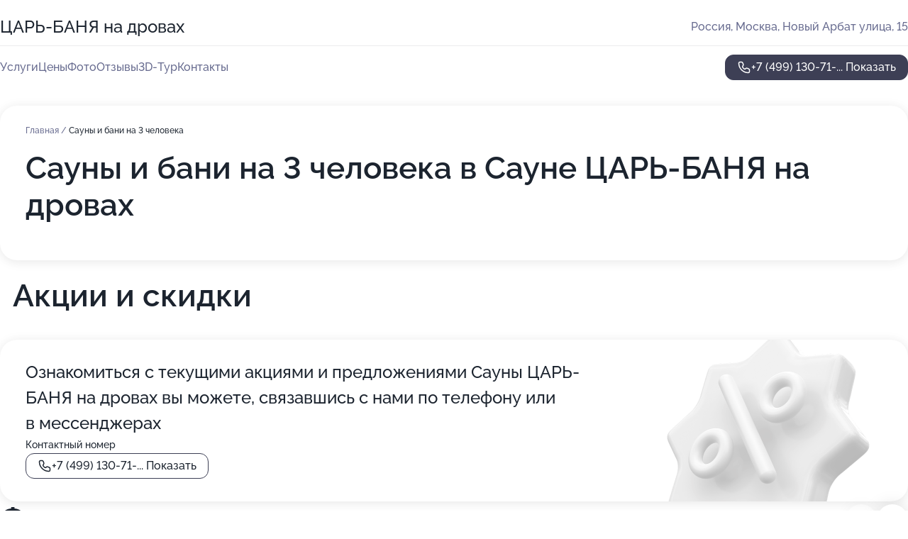

--- FILE ---
content_type: text/html; charset=utf-8
request_url: https://tsar-banya-na-drovah.ru/service/na_3_cheloveka/
body_size: 12215
content:
<!DOCTYPE html>
<html lang="ru">
<head>
	<meta http-equiv="Content-Type" content="text/html; charset=utf-8">
	<meta name="viewport" content="width=device-width,maximum-scale=1,initial-scale=1,user-scalable=0">
	<meta name="format-detection" content="telephone=no">
	<meta name="theme-color" content="#3D3F55">
	<meta name="description" content="Информация о&#160;Сауне ЦАРЬ-БАНЯ на&#160;дровах на&#160;улице Новый Арбат на&#160;метро Арбатская">
	<link rel="icon" type="image/png" href="/favicon.png">

	<title>Сауна ЦАРЬ-БАНЯ на&#160;дровах на&#160;улице Новый Арбат на&#160;метро Арбатская (на&#160;метро Арбатская (Филевская линия), Боровицкая)</title>

	<link nonce="P2wKnuWXnKz5sAL7tVzWVJ0S" href="//tsar-banya-na-drovah.ru/build/lego2/lego2.css?v=bE2ZXU/+kbY" rel="stylesheet" >

		<script type="application/ld+json">{"@context":"http:\/\/schema.org","@type":"https:\/\/schema.org\/LocalBusiness","name":"\u0421\u0430\u0443\u043d\u0430 \u0426\u0410\u0420\u042c-\u0411\u0410\u041d\u042f \u043d\u0430 \u0434\u0440\u043e\u0432\u0430\u0445","address":{"@type":"PostalAddress","streetAddress":"\u041d\u043e\u0432\u044b\u0439 \u0410\u0440\u0431\u0430\u0442 \u0443\u043b\u0438\u0446\u0430, 15","addressLocality":"\u041c\u043e\u0441\u043a\u0432\u0430"},"url":"https:\/\/tsar-banya-na-drovah.ru\/","contactPoint":{"@type":"ContactPoint","telephone":"+7\u00a0(499)\u00a0130-71-63","contactType":"customer service","areaServed":"RU","availableLanguage":"Russian"},"image":"https:\/\/p1.zoon.ru\/preview\/7GB3mpNSJsIZNT0u3zgXPA\/2400x1500x85\/1\/8\/f\/original_5b189b2fc0e1317bec2d152e_5c7e747321511.jpg","aggregateRating":{"@type":"AggregateRating","ratingValue":4.7,"worstRating":1,"bestRating":5,"reviewCount":13}}</script>
		<script nonce="P2wKnuWXnKz5sAL7tVzWVJ0S">
		window.js_base = '/js.php';
	</script>

	</head>
<body >
	 <header id="header" class="header" data-organization-id="5b189b2fc0e1317bec2d152c">
	<div class="wrapper">
		<div class="header-container" data-uitest="lego-header-block">
			<div class="header-menu-activator" data-target="header-menu-activator">
				<span class="header-menu-activator__icon"></span>
			</div>

			<div class="header-title">
				<a href="/">					ЦАРЬ-БАНЯ на&#160;дровах
				</a>			</div>
			<div class="header-address text-3 text-secondary">Россия, Москва, Новый Арбат улица, 15</div>

					</div>

		<nav class="nav" data-target="header-nav" data-uitest="lego-navigation-block">
			<ul>
									<li data-target="header-services">
						<svg class="svg-icons-services" ><use xlink:href="/build/lego2/icons.svg?v=xvU6Qy5FeIo#services"></use></svg>
						<a data-target="header-nav-link" href="https://tsar-banya-na-drovah.ru/services/" data-za="{&quot;ev_label&quot;:&quot;all_service&quot;}">Услуги</a>
					</li>
									<li data-target="header-prices">
						<svg class="svg-icons-prices" ><use xlink:href="/build/lego2/icons.svg?v=xvU6Qy5FeIo#prices"></use></svg>
						<a data-target="header-nav-link" href="https://tsar-banya-na-drovah.ru/price/" data-za="{&quot;ev_label&quot;:&quot;price&quot;}">Цены</a>
					</li>
									<li data-target="header-photo">
						<svg class="svg-icons-photo" ><use xlink:href="/build/lego2/icons.svg?v=xvU6Qy5FeIo#photo"></use></svg>
						<a data-target="header-nav-link" href="https://tsar-banya-na-drovah.ru/#photos" data-za="{&quot;ev_label&quot;:&quot;photos&quot;}">Фото</a>
					</li>
									<li data-target="header-reviews">
						<svg class="svg-icons-reviews" ><use xlink:href="/build/lego2/icons.svg?v=xvU6Qy5FeIo#reviews"></use></svg>
						<a data-target="header-nav-link" href="https://tsar-banya-na-drovah.ru/#reviews" data-za="{&quot;ev_label&quot;:&quot;reviews&quot;}">Отзывы</a>
					</li>
									<li data-target="header-tour3d">
						<svg class="svg-icons-tour3d" ><use xlink:href="/build/lego2/icons.svg?v=xvU6Qy5FeIo#tour3d"></use></svg>
						<a data-target="header-nav-link" href="https://tsar-banya-na-drovah.ru/#tour3d" data-za="{&quot;ev_label&quot;:&quot;tour3d&quot;}">3D-Тур</a>
					</li>
									<li data-target="header-contacts">
						<svg class="svg-icons-contacts" ><use xlink:href="/build/lego2/icons.svg?v=xvU6Qy5FeIo#contacts"></use></svg>
						<a data-target="header-nav-link" href="https://tsar-banya-na-drovah.ru/#contacts" data-za="{&quot;ev_label&quot;:&quot;contacts&quot;}">Контакты</a>
					</li>
							</ul>

			<div class="header-controls">
				<div class="header-controls__wrapper">
					<a
	href="tel:+74991307163"
	class="phone-button button button--primary button--36 icon--20"
	data-phone="+7 (499) 130-71-63"
	data-za="{&quot;ev_sourceType&quot;:&quot;&quot;,&quot;ev_sourceId&quot;:&quot;5b189b2fc0e1317bec2d152c.f773&quot;,&quot;object_type&quot;:&quot;organization&quot;,&quot;object_id&quot;:&quot;5b189b2fc0e1317bec2d152c.f773&quot;,&quot;ev_label&quot;:&quot;premium_no_calls&quot;,&quot;ev_category&quot;:&quot;phone_o&quot;}">
	<svg class="svg-icons-phone" ><use xlink:href="/build/lego2/icons.svg?v=xvU6Qy5FeIo#phone"></use></svg>
			<div data-target="show-phone-number">
			+7 (499) 130-71-...
			<span data-target="phone-button-show">Показать</span>
		</div>
	</a>


									</div>

							</div>

			<div class="header-nav-address">
				
				<div class="header-block text-3 text-center text-secondary">Россия, Москва, Новый Арбат улица, 15</div>
			</div>
		</nav>
	</div>
</header>
<div class="header-placeholder"></div>

<div class="contacts-panel" id="contacts-panel">
	

	<div class="contacts-panel-wrapper">
								<a href="tel:+74991307163" class="contacts-panel-icon" data-phone="+7 (499) 130-71-63" data-za="{&quot;ev_sourceType&quot;:&quot;nav_panel&quot;,&quot;ev_sourceId&quot;:&quot;5b189b2fc0e1317bec2d152c.f773&quot;,&quot;object_type&quot;:&quot;organization&quot;,&quot;object_id&quot;:&quot;5b189b2fc0e1317bec2d152c.f773&quot;,&quot;ev_label&quot;:&quot;premium_no_calls&quot;,&quot;ev_category&quot;:&quot;phone_o&quot;}">
				<svg class="svg-icons-phone_filled" ><use xlink:href="/build/lego2/icons.svg?v=xvU6Qy5FeIo#phone_filled"></use></svg>
			</a>
						</div>
</div>

<script nonce="P2wKnuWXnKz5sAL7tVzWVJ0S" type="module">
	import { initContactsPanel } from '//tsar-banya-na-drovah.ru/build/lego2/lego2.js?v=q3BPK5dzBCA';

	initContactsPanel(document.getElementById('contacts-panel'));
</script>


<script nonce="P2wKnuWXnKz5sAL7tVzWVJ0S" type="module">
	import { initHeader } from '//tsar-banya-na-drovah.ru/build/lego2/lego2.js?v=q3BPK5dzBCA';

	initHeader(document.getElementById('header'));
</script>
 	<main class="main-container">
		<div class="wrapper section-wrapper">
			<div class="service-description__wrapper">
	<section class="service-description section-block">
		<div class="page-breadcrumbs">
			<div class="breadcrumbs">
			<span>
							<a href="https://tsar-banya-na-drovah.ru/">
					Главная
				</a>
						/		</span>
			<span class="active">
							Сауны и бани на 3 человека
								</span>
	</div>

		</div>
					<script nonce="P2wKnuWXnKz5sAL7tVzWVJ0S" type="application/ld+json">{"@context":"http:\/\/schema.org","@type":"BreadcrumbList","itemListElement":[{"@type":"ListItem","position":1,"item":{"name":"\u0413\u043b\u0430\u0432\u043d\u0430\u044f","@id":"https:\/\/tsar-banya-na-drovah.ru\/"}}]}</script>
		
		<div class="service-description-title">
			<h1 class="page-title">Сауны и бани на 3 человека в Сауне ЦАРЬ-БАНЯ на дровах</h1>
			<div class="service-description-title__price">
							</div>
		</div>

		<div class="service-description__text collapse collapse--text-3">
			<div class="collapse__overflow">
				<div class="collapse__text"></div>
			</div>
		</div>
	</section>

	</div>
	<section class="section-placeholder__container">
		<h2 class="section-placeholder__title text-h2">Акции и скидки</h2>
		<div class="section-placeholder _offers">
			<div class="section-placeholder__text text-4">
				Ознакомиться с&nbsp;текущими акциями и&nbsp;предложениями
				Сауны ЦАРЬ-БАНЯ на дровах
				вы&nbsp;можете, связавшись с&nbsp;нами по&nbsp;телефону или в&nbsp;мессенджерах
			</div>
			<div class="contacts-block text-2">
		<div class="contacts-block__phone">
		<div>Контактный номер</div>
		<a
	href="tel:+74991307163"
	class="phone-button button button-- button--36 icon--20"
	data-phone="+7 (499) 130-71-63"
	data-za="{&quot;ev_sourceType&quot;:&quot;&quot;,&quot;ev_sourceId&quot;:&quot;5b189b2fc0e1317bec2d152c.f773&quot;,&quot;object_type&quot;:&quot;organization&quot;,&quot;object_id&quot;:&quot;5b189b2fc0e1317bec2d152c.f773&quot;,&quot;ev_label&quot;:&quot;premium_no_calls&quot;,&quot;ev_category&quot;:&quot;phone_o&quot;}">
	<svg class="svg-icons-phone" ><use xlink:href="/build/lego2/icons.svg?v=xvU6Qy5FeIo#phone"></use></svg>
			<div data-target="show-phone-number">
			+7 (499) 130-71-...
			<span data-target="phone-button-show">Показать</span>
		</div>
	</a>

	</div>
		</div>

		</div>
	</section>
<section class="photo-section" id="photos" data-uitest="lego-gallery-block">
	<div class="section-block__title flex flex--sb">
		<h2 class="text-h2">Фотогалерея</h2>

					<div class="slider__navigation" data-target="slider-navigation">
				<button class="slider__control prev" data-target="slider-prev">
					<svg class="svg-icons-arrow" ><use xlink:href="/build/lego2/icons.svg?v=xvU6Qy5FeIo#arrow"></use></svg>
				</button>
				<button class="slider__control next" data-target="slider-next">
					<svg class="svg-icons-arrow" ><use xlink:href="/build/lego2/icons.svg?v=xvU6Qy5FeIo#arrow"></use></svg>
				</button>
			</div>
			</div>

	<div class="section-block__slider" data-target="slider-container" data-total="31" data-owner-type="organization" data-owner-id="5b189b2fc0e1317bec2d152c">
		<div class="photo-section__slider swiper-wrapper">
						<div class="photo-section__slide swiper-slide" data-id="5c7e7473f6874348e41f052b" data-target="photo-slide-item" data-index="0">
				<img src="https://p1.zoon.ru/preview/B0bYLKjuoJyR_Xv-b1TIaA/1199x800x85/1/8/f/original_5b189b2fc0e1317bec2d152e_5c7e747321511.jpg" loading="lazy" alt="">
			</div>
						<div class="photo-section__slide swiper-slide" data-id="5c7e7474f6874348d3771bba" data-target="photo-slide-item" data-index="1">
				<img src="https://p1.zoon.ru/preview/vJmXeHtTfNzgSewzhd2n_g/1199x800x85/1/c/5/original_5b189b2fc0e1317bec2d152e_5c7e74747229c.jpg" loading="lazy" alt="">
			</div>
						<div class="photo-section__slide swiper-slide" data-id="5c7e746cf6874348e41f0526" data-target="photo-slide-item" data-index="2">
				<img src="https://p2.zoon.ru/preview/IlkVTpPNhxS8hxomqIW4Fw/1199x800x85/1/f/e/original_5b189b2fc0e1317bec2d152e_5c7e746cc5ce7.jpg" loading="lazy" alt="">
			</div>
						<div class="photo-section__slide swiper-slide" data-id="5c7e7471f687434992170dc5" data-target="photo-slide-item" data-index="3">
				<img src="https://p0.zoon.ru/preview/JlvYIJGBj8CQpjvQApAwSA/1199x800x85/1/f/8/original_5b189b2fc0e1317bec2d152e_5c7e747139aae.jpg" loading="lazy" alt="">
			</div>
						<div class="photo-section__slide swiper-slide" data-id="5c7e7473f6874348d3771bb8" data-target="photo-slide-item" data-index="4">
				<img src="https://p2.zoon.ru/preview/BIdJvSN-HdZLimIsG1WLSg/1199x800x85/1/e/1/original_5b189b2fc0e1317bec2d152e_5c7e747390f02.jpg" loading="lazy" alt="">
			</div>
						<div class="photo-section__slide swiper-slide" data-id="5c7e746df6874348cf5dcedb" data-target="photo-slide-item" data-index="5">
				<img src="https://p2.zoon.ru/preview/lMfoujwGjf1MJMEiM4wiIg/1199x800x85/1/8/8/original_5b189b2fc0e1317bec2d152e_5c7e746de258d.jpg" loading="lazy" alt="">
			</div>
						<div class="photo-section__slide swiper-slide" data-id="5c7e746ef6874348e642c63a" data-target="photo-slide-item" data-index="6">
				<img src="https://p0.zoon.ru/preview/dZS81iw8pNVqMU-bUqGZXg/1199x800x85/1/1/5/original_5b189b2fc0e1317bec2d152e_5c7e746e77dce.jpg" loading="lazy" alt="">
			</div>
						<div class="photo-section__slide swiper-slide" data-id="5c7e7471f6874348ce395f44" data-target="photo-slide-item" data-index="7">
				<img src="https://p2.zoon.ru/preview/5Z9vRbOZnosZnNwlDhGDQQ/1199x800x85/1/3/9/original_5b189b2fc0e1317bec2d152e_5c7e747165fca.jpg" loading="lazy" alt="">
			</div>
						<div class="photo-section__slide swiper-slide" data-id="5c7e7469f6874348d3771bae" data-target="photo-slide-item" data-index="8">
				<img src="https://p0.zoon.ru/preview/MHB2J4AkfHosPMlUhTMWcQ/1199x800x85/1/6/4/original_5b189b2fc0e1317bec2d152e_5c7e7469b7a48.jpg" loading="lazy" alt="">
			</div>
						<div class="photo-section__slide swiper-slide" data-id="5c7e7473f6874348c803a745" data-target="photo-slide-item" data-index="9">
				<img src="https://p2.zoon.ru/preview/vVmYAfpM3kVt6UVM54t9tw/1199x800x85/1/b/5/original_5b189b2fc0e1317bec2d152e_5c7e74739ffbb.jpg" loading="lazy" alt="">
			</div>
						<div class="photo-section__slide swiper-slide" data-id="5c7e7469f6874348c7741b15" data-target="photo-slide-item" data-index="10">
				<img src="https://p0.zoon.ru/preview/I1V6ws8p_lyYzdCCDkGnhg/1199x800x85/1/8/f/original_5b189b2fc0e1317bec2d152e_5c7e746955882.jpg" loading="lazy" alt="">
			</div>
						<div class="photo-section__slide swiper-slide" data-id="5c7e746af6874348d16455a9" data-target="photo-slide-item" data-index="11">
				<img src="https://p2.zoon.ru/preview/ZOy9xcrTd43DOegTDfYtfQ/1199x800x85/1/7/5/original_5b189b2fc0e1317bec2d152e_5c7e7469f25f0.jpg" loading="lazy" alt="">
			</div>
						<div class="photo-section__slide swiper-slide" data-id="5c7e746af6874348c7741b17" data-target="photo-slide-item" data-index="12">
				<img src="https://p1.zoon.ru/preview/OVXNfi8tiSPOuMjTueRdGQ/1199x800x85/1/f/b/original_5b189b2fc0e1317bec2d152e_5c7e746ad1767.jpg" loading="lazy" alt="">
			</div>
						<div class="photo-section__slide swiper-slide" data-id="5c7e746bf6874348ca00815b" data-target="photo-slide-item" data-index="13">
				<img src="https://p2.zoon.ru/preview/ISZd_XZNqjnGnvjIhpgK9g/1199x800x85/1/3/5/original_5b189b2fc0e1317bec2d152e_5c7e746b08565.jpg" loading="lazy" alt="">
			</div>
						<div class="photo-section__slide swiper-slide" data-id="5c7e746bf6874348c7741b19" data-target="photo-slide-item" data-index="14">
				<img src="https://p1.zoon.ru/preview/Hh3xfV64_eByzDweJSyHQQ/1199x800x85/1/2/a/original_5b189b2fc0e1317bec2d152e_5c7e746b6010a.jpg" loading="lazy" alt="">
			</div>
						<div class="photo-section__slide swiper-slide" data-id="5c7e746bf6874348ca00815d" data-target="photo-slide-item" data-index="15">
				<img src="https://p1.zoon.ru/preview/OD5Ot44hvwzTT6i4sEaxYw/1199x800x85/1/c/2/original_5b189b2fc0e1317bec2d152e_5c7e746b935a0.jpg" loading="lazy" alt="">
			</div>
						<div class="photo-section__slide swiper-slide" data-id="5c7e746cf6874348cf5dced9" data-target="photo-slide-item" data-index="16">
				<img src="https://p1.zoon.ru/preview/vspnxuzFf3qRwy1n34LQxw/1199x800x85/1/1/6/original_5b189b2fc0e1317bec2d152e_5c7e746c8f3ca.jpg" loading="lazy" alt="">
			</div>
						<div class="photo-section__slide swiper-slide" data-id="5c7e746cf6874348c63db039" data-target="photo-slide-item" data-index="17">
				<img src="https://p1.zoon.ru/preview/eb22iOgZePpHbfkH0YcVjA/1199x800x85/1/2/e/original_5b189b2fc0e1317bec2d152e_5c7e746cb9df1.jpg" loading="lazy" alt="">
			</div>
						<div class="photo-section__slide swiper-slide" data-id="5c7e746cf6874348cc38598d" data-target="photo-slide-item" data-index="18">
				<img src="https://p1.zoon.ru/preview/d2nJl6kzS8GFbUe-LdAR2w/1199x800x85/1/d/0/original_5b189b2fc0e1317bec2d152e_5c7e746ce8be0.jpg" loading="lazy" alt="">
			</div>
						<div class="photo-section__slide swiper-slide" data-id="5c7e746df6874348cd7901c4" data-target="photo-slide-item" data-index="19">
				<img src="https://p2.zoon.ru/preview/bbH2QWN3YvumD_wbEXVcGQ/1199x800x85/1/5/e/original_5b189b2fc0e1317bec2d152e_5c7e746d24951.jpg" loading="lazy" alt="">
			</div>
						<div class="photo-section__slide swiper-slide" data-id="5c7e746df6874348c56c8326" data-target="photo-slide-item" data-index="20">
				<img src="https://p2.zoon.ru/preview/Qmw7CZlveH6C8SWzPueolw/1199x800x85/1/8/8/original_5b189b2fc0e1317bec2d152e_5c7e746dc6817.jpg" loading="lazy" alt="">
			</div>
						<div class="photo-section__slide swiper-slide" data-id="5c7e746df6874348e642c638" data-target="photo-slide-item" data-index="21">
				<img src="https://p1.zoon.ru/preview/jDK66a9SVt7lltqXYEUZPg/1199x800x85/1/f/6/original_5b189b2fc0e1317bec2d152e_5c7e746dcddcb.jpg" loading="lazy" alt="">
			</div>
						<div class="photo-section__slide swiper-slide" data-id="5c7e746ef6874348d22d0da6" data-target="photo-slide-item" data-index="22">
				<img src="https://p2.zoon.ru/preview/TDJVPuxB1lQ_E7pM3QDkbA/1199x800x85/1/0/7/original_5b189b2fc0e1317bec2d152e_5c7e746e32b7b.jpg" loading="lazy" alt="">
			</div>
						<div class="photo-section__slide swiper-slide" data-id="5c7e746ff6874348c56c8328" data-target="photo-slide-item" data-index="23">
				<img src="https://p0.zoon.ru/preview/gcB8P648tT6bQ21kJmzblQ/1199x800x85/1/7/d/original_5b189b2fc0e1317bec2d152e_5c7e746f84102.jpg" loading="lazy" alt="">
			</div>
						<div class="photo-section__slide swiper-slide" data-id="5c7e7472f6874348e41f0528" data-target="photo-slide-item" data-index="24">
				<img src="https://p1.zoon.ru/preview/rzTTVPnDvZXUx3CXZQV7Yw/1199x800x85/1/3/9/original_5b189b2fc0e1317bec2d152e_5c7e7471ea8a8.jpg" loading="lazy" alt="">
			</div>
						<div class="photo-section__slide swiper-slide" data-id="5c7e7472f6874348cc38598f" data-target="photo-slide-item" data-index="25">
				<img src="https://p2.zoon.ru/preview/8-Le0YsNP9agDR10HpccSQ/1199x800x85/1/0/2/original_5b189b2fc0e1317bec2d152e_5c7e74728a662.jpg" loading="lazy" alt="">
			</div>
						<div class="photo-section__slide swiper-slide" data-id="5c7e7473f6874348c63db03b" data-target="photo-slide-item" data-index="26">
				<img src="https://p0.zoon.ru/preview/M1QFqfiZ7JSqUYJMXKJcJA/1199x800x85/1/4/f/original_5b189b2fc0e1317bec2d152e_5c7e7472da463.jpg" loading="lazy" alt="">
			</div>
						<div class="photo-section__slide swiper-slide" data-id="5c7e7474f6874348d00d91ea" data-target="photo-slide-item" data-index="27">
				<img src="https://p1.zoon.ru/preview/Lqx-tqQT5KhfCGtHElzuUw/1199x800x85/1/c/5/original_5b189b2fc0e1317bec2d152e_5c7e74740c78c.jpg" loading="lazy" alt="">
			</div>
						<div class="photo-section__slide swiper-slide" data-id="5c7e7470f6874348ca00815f" data-target="photo-slide-item" data-index="28">
				<img src="https://p1.zoon.ru/preview/WSstov-C7P-GpjE7QEya6g/1199x800x85/1/b/9/original_5b189b2fc0e1317bec2d152e_5c7e74700ae61.jpg" loading="lazy" alt="">
			</div>
						<div class="photo-section__slide swiper-slide" data-id="5c7e7475f6874348d22d0daa" data-target="photo-slide-item" data-index="29">
				<img src="https://p0.zoon.ru/preview/xsQd3yoIWIJNFyse3f2g0w/1199x800x85/1/3/6/original_5b189b2fc0e1317bec2d152e_5c7e74750e26f.jpg" loading="lazy" alt="">
			</div>
						<div class="photo-section__slide swiper-slide" data-id="5c7e7473f6874348ce395f46" data-target="photo-slide-item" data-index="30">
				<img src="https://p2.zoon.ru/preview/-V7KMKG98BXQYfuPtb6Jcg/1199x800x85/1/3/8/original_5b189b2fc0e1317bec2d152e_5c7e7473da447.jpg" loading="lazy" alt="">
			</div>
					</div>
	</div>

	<div class="slider__pagination" data-target="slider-pagination"></div>
</section>

<script nonce="P2wKnuWXnKz5sAL7tVzWVJ0S" type="module">
	import { initPhotos } from '//tsar-banya-na-drovah.ru/build/lego2/lego2.js?v=q3BPK5dzBCA';

	const node = document.getElementById('photos');
	initPhotos(node);
</script>
<section class="reviews-section section-block" id="reviews" data-uitest="lego-reviews-block">
	<div class="section-block__title flex flex--sb">
		<h2 class="text-h2">
			Отзывы
		</h2>

				<div class="slider__navigation" data-target="slider-navigation">
			<button class="slider__control prev" data-target="slider-prev">
				<svg class="svg-icons-arrow" ><use xlink:href="/build/lego2/icons.svg?v=xvU6Qy5FeIo#arrow"></use></svg>
			</button>
			<button class="slider__control next" data-target="slider-next">
				<svg class="svg-icons-arrow" ><use xlink:href="/build/lego2/icons.svg?v=xvU6Qy5FeIo#arrow"></use></svg>
			</button>
		</div>
			</div>

	<div class="reviews-section__list" data-target="slider-container">
		<div class="reviews-section__slider swiper-wrapper" data-target="review-section-slides">
							<div
	class="reviews-section-item swiper-slide "
	data-id="67b21c6e47406240eb026543"
	data-owner-id="5b189b2fc0e1317bec2d152c"
	data-target="review">
	<div  class="flex flex--center-y gap-12">
		<div class="reviews-section-item__avatar">
										<svg class="svg-icons-user" ><use xlink:href="/build/lego2/icons.svg?v=xvU6Qy5FeIo#user"></use></svg>
					</div>
		<div class="reviews-section-item__head">
			<div class="reviews-section-item__head-top flex flex--center-y gap-16">
				<div class="flex flex--center-y gap-8">
										<div class="stars stars--16" style="--rating: 5">
						<div class="stars__rating">
							<div class="stars stars--filled"></div>
						</div>
					</div>
					<div class="reviews-section-item__mark text-3">
						5,0
					</div>
				</div>
											</div>

			<div class="reviews-section-item__name text-3 fade">
				Ольга
			</div>
		</div>
	</div>
					<div class="reviews-section-item__descr collapse collapse--text-2 mt-8">
			<div class="collapse__overflow">
				<div class="collapse__text">
					Здравствуйте 👋 были с друзьями в Царь бане , вызвали пармастера Ольгу , она нас парила, мыла  делала комплекс , просто высший уровень пармастера , рекомендую от души 👍👍👍👍 не пожалеете !
				</div>
			</div>
		</div>
			<div class="reviews-section-item__date text-2 text-secondary mt-8">
		16 февраля 2025 Отзыв взят с сайта Zoon.ru
	</div>
</div>

							<div
	class="reviews-section-item swiper-slide "
	data-id="6342b28efa1392138004a670"
	data-owner-id="5b189b2fc0e1317bec2d152c"
	data-target="review">
	<div  class="flex flex--center-y gap-12">
		<div class="reviews-section-item__avatar">
										<svg class="svg-icons-user" ><use xlink:href="/build/lego2/icons.svg?v=xvU6Qy5FeIo#user"></use></svg>
					</div>
		<div class="reviews-section-item__head">
			<div class="reviews-section-item__head-top flex flex--center-y gap-16">
				<div class="flex flex--center-y gap-8">
										<div class="stars stars--16" style="--rating: 5">
						<div class="stars__rating">
							<div class="stars stars--filled"></div>
						</div>
					</div>
					<div class="reviews-section-item__mark text-3">
						5,0
					</div>
				</div>
											</div>

			<div class="reviews-section-item__name text-3 fade">
				Александра
			</div>
		</div>
	</div>
					<div class="reviews-section-item__descr collapse collapse--text-2 mt-8">
			<div class="collapse__overflow">
				<div class="collapse__text">
					Отмечали сдесь день рождения. Понравилось всё! 
Интерьер и картины чего только стоят! Приятный и вежливый персонал, уютный и атмосферный зал для отдыха, везде чисто, вода в бассейне самое то, сама парная очень красивая, температура в ней отличная. С удовольствием будем сюда возвращаться!
				</div>
			</div>
		</div>
			<div class="reviews-section-item__date text-2 text-secondary mt-8">
		9 октября 2022 Отзыв взят с сайта Zoon.ru
	</div>
</div>

							<div
	class="reviews-section-item swiper-slide "
	data-id="61c39b0e40577e2fc97fffe9"
	data-owner-id="5b189b2fc0e1317bec2d152c"
	data-target="review">
	<div  class="flex flex--center-y gap-12">
		<div class="reviews-section-item__avatar">
										<svg class="svg-icons-user" ><use xlink:href="/build/lego2/icons.svg?v=xvU6Qy5FeIo#user"></use></svg>
					</div>
		<div class="reviews-section-item__head">
			<div class="reviews-section-item__head-top flex flex--center-y gap-16">
				<div class="flex flex--center-y gap-8">
										<div class="stars stars--16" style="--rating: 5">
						<div class="stars__rating">
							<div class="stars stars--filled"></div>
						</div>
					</div>
					<div class="reviews-section-item__mark text-3">
						5,0
					</div>
				</div>
											</div>

			<div class="reviews-section-item__name text-3 fade">
				Алексей Смольянинов
			</div>
		</div>
	</div>
					<div class="reviews-section-item__descr collapse collapse--text-2 mt-8">
			<div class="collapse__overflow">
				<div class="collapse__text">
					Скорее царем тут был я) шикарное место, дороговато правда, но можно себя побаловать хоть разок в месяц, что я и делаю, ходим компанией с работы
				</div>
			</div>
		</div>
			<div class="reviews-section-item__date text-2 text-secondary mt-8">
		23 декабря 2021 Отзыв взят с сайта Zoon.ru
	</div>
</div>

							<div
	class="reviews-section-item swiper-slide reviews-section-item--with-photo"
	data-id="5fdcefb100eb974a1826ed70"
	data-owner-id="5b189b2fc0e1317bec2d152c"
	data-target="review">
	<div  class="flex flex--center-y gap-12">
		<div class="reviews-section-item__avatar">
										<svg class="svg-icons-user" ><use xlink:href="/build/lego2/icons.svg?v=xvU6Qy5FeIo#user"></use></svg>
					</div>
		<div class="reviews-section-item__head">
			<div class="reviews-section-item__head-top flex flex--center-y gap-16">
				<div class="flex flex--center-y gap-8">
										<div class="stars stars--16" style="--rating: ">
						<div class="stars__rating">
							<div class="stars stars--filled"></div>
						</div>
					</div>
					<div class="reviews-section-item__mark text-3">
						0,0
					</div>
				</div>
											</div>

			<div class="reviews-section-item__name text-3 fade">
				Василиса Калинина
			</div>
		</div>
	</div>
					<div class="reviews-section-item__descr collapse collapse--text-2 mt-8">
			<div class="collapse__overflow">
				<div class="collapse__text">
					Отдыхали с друзьями в этом прекрасном месте. Все очень понравилось , персонал вежливый и отзывчивый! Везде чисто , очень уютно и красиво! Соответствие цена-качество 100% , не пожалеете! Всем советую , останетесь довольные и счастливые! Обязательно приду к вам ещё раз! Спасибо.
				</div>
			</div>
		</div>
								<div class="reviews-section-item__slider" data-target="reviews-section-item-slider">
			<div data-target="slider-container">
				<div class="reviews-section__slider swiper-wrapper">
											<div class="reviews-section-item__slide swiper-slide">
							<img src="https://p0.zoon.ru/preview/KC8YSS_j-3zbe9Z3wEgEOA/98x98x90/1/0/3/5fdcefabf04c9c3f9f784504_5fdcefabe1b58.jpg" loading="lazy" alt="">
						</div>
									</div>
			</div>
					</div>
		<div class="reviews-section-item__date text-2 text-secondary mt-8">
		18 декабря 2020 Отзыв взят с сайта Zoon.ru
	</div>
</div>

							<div
	class="reviews-section-item swiper-slide "
	data-id="5fdb340aba79253f2a55c16c"
	data-owner-id="5b189b2fc0e1317bec2d152c"
	data-target="review">
	<div  class="flex flex--center-y gap-12">
		<div class="reviews-section-item__avatar">
										<svg class="svg-icons-user" ><use xlink:href="/build/lego2/icons.svg?v=xvU6Qy5FeIo#user"></use></svg>
					</div>
		<div class="reviews-section-item__head">
			<div class="reviews-section-item__head-top flex flex--center-y gap-16">
				<div class="flex flex--center-y gap-8">
										<div class="stars stars--16" style="--rating: 1">
						<div class="stars__rating">
							<div class="stars stars--filled"></div>
						</div>
					</div>
					<div class="reviews-section-item__mark text-3">
						1,0
					</div>
				</div>
											</div>

			<div class="reviews-section-item__name text-3 fade">
				Юрий
			</div>
		</div>
	</div>
					<div class="reviews-section-item__descr collapse collapse--text-2 mt-8">
			<div class="collapse__overflow">
				<div class="collapse__text">
					Не впечалило..придти-попить (если бюджет безлимитный) -можно ,камеры-прослушки везде,зато плюс-от пива до маккалана есть все!в любое время суток,а так-дорого и бестолково,персонал печальный,мучают их там 🤦‍♀️?
				</div>
			</div>
		</div>
			<div class="reviews-section-item__date text-2 text-secondary mt-8">
		17 декабря 2020 Отзыв взят с сайта Zoon.ru
	</div>
</div>

							<div
	class="reviews-section-item swiper-slide reviews-section-item--with-photo"
	data-id="5f232b718e8ee2125144e125"
	data-owner-id="5b189b2fc0e1317bec2d152c"
	data-target="review">
	<div  class="flex flex--center-y gap-12">
		<div class="reviews-section-item__avatar">
										<svg class="svg-icons-user" ><use xlink:href="/build/lego2/icons.svg?v=xvU6Qy5FeIo#user"></use></svg>
					</div>
		<div class="reviews-section-item__head">
			<div class="reviews-section-item__head-top flex flex--center-y gap-16">
				<div class="flex flex--center-y gap-8">
										<div class="stars stars--16" style="--rating: 5">
						<div class="stars__rating">
							<div class="stars stars--filled"></div>
						</div>
					</div>
					<div class="reviews-section-item__mark text-3">
						5,0
					</div>
				</div>
											</div>

			<div class="reviews-section-item__name text-3 fade">
				Марина 
			</div>
		</div>
	</div>
					<div class="reviews-section-item__descr collapse collapse--text-2 mt-8">
			<div class="collapse__overflow">
				<div class="collapse__text">
																<div>
							<span class="reviews-section-item__text-title">Преимущества:</span> Отдыхали с подругами в этом прекрасном месте и остались очень довольны! Потрясающая баня на дровах, профессиональный караоке , классные спа - процедуры, вежливый, обходительный персонал! Вернёмся ещё!
						</div>
																<div>
							<span class="reviews-section-item__text-title">Недостатки:</span> Не отметили.
						</div>
																<div>
							<span class="reviews-section-item__text-title">Комментарий:</span>
							Очень рекомендую это место!
						</div>
									</div>
			</div>
		</div>
								<div class="reviews-section-item__slider" data-target="reviews-section-item-slider">
			<div data-target="slider-container">
				<div class="reviews-section__slider swiper-wrapper">
											<div class="reviews-section-item__slide swiper-slide">
							<img src="https://p1.zoon.ru/preview/l_Xg1Ud5gchOoEiWYRUpKQ/98x98x90/1/6/7/5f232af228a1865d312d5c00_5f232af3800b3.jpg" loading="lazy" alt="">
						</div>
											<div class="reviews-section-item__slide swiper-slide">
							<img src="https://p0.zoon.ru/preview/jr6nJnq1TvNj15EMUqjqbg/98x98x90/1/9/8/5f232af228a1865d312d5c00_5f232af9ef15f.jpg" loading="lazy" alt="">
						</div>
									</div>
			</div>
						<div class="slider-mini__navigation" data-target="slider-navigation">
				<button class="slider-mini__control slider-mini__control--small prev" data-target="slider-prev">
					<svg class="svg-icons-arrow" ><use xlink:href="/build/lego2/icons.svg?v=xvU6Qy5FeIo#arrow"></use></svg>
				</button>
				<button class="slider-mini__control slider-mini__control--small next" data-target="slider-next">
					<svg class="svg-icons-arrow" ><use xlink:href="/build/lego2/icons.svg?v=xvU6Qy5FeIo#arrow"></use></svg>
				</button>
			</div>
					</div>
		<div class="reviews-section-item__date text-2 text-secondary mt-8">
		30 июля 2020 Отзыв взят с сайта Zoon.ru
	</div>
</div>

							<div
	class="reviews-section-item swiper-slide "
	data-id="5f2282a77d52a8646b5aa09c"
	data-owner-id="5b189b2fc0e1317bec2d152c"
	data-target="review">
	<div  class="flex flex--center-y gap-12">
		<div class="reviews-section-item__avatar">
										<svg class="svg-icons-user" ><use xlink:href="/build/lego2/icons.svg?v=xvU6Qy5FeIo#user"></use></svg>
					</div>
		<div class="reviews-section-item__head">
			<div class="reviews-section-item__head-top flex flex--center-y gap-16">
				<div class="flex flex--center-y gap-8">
										<div class="stars stars--16" style="--rating: 5">
						<div class="stars__rating">
							<div class="stars stars--filled"></div>
						</div>
					</div>
					<div class="reviews-section-item__mark text-3">
						5,0
					</div>
				</div>
											</div>

			<div class="reviews-section-item__name text-3 fade">
				Антон
			</div>
		</div>
	</div>
					<div class="reviews-section-item__descr collapse collapse--text-2 mt-8">
			<div class="collapse__overflow">
				<div class="collapse__text">
																<div>
							<span class="reviews-section-item__text-title">Преимущества:</span> Классное место!! Отдыхал там с друзьями, всем все очень понравилось от интерьера до сервиса. Особенно неожиданно удивил лифт, который нужен чтобы попасть во второй зал и бассейн, соединяющий две разные комнаты. Ребята админы супер (Владимир и Ольга), вкусная еда, вообщем однозначно рекомендую. От этого места только положительные эмоции, обязательно еще раз сюда вернусь.
						</div>
																			</div>
			</div>
		</div>
			<div class="reviews-section-item__date text-2 text-secondary mt-8">
		30 июля 2020 Отзыв взят с сайта Zoon.ru
	</div>
</div>

							<div
	class="reviews-section-item swiper-slide "
	data-id="5e09fb86ac386178710ed7da"
	data-owner-id="5b189b2fc0e1317bec2d152c"
	data-target="review">
	<div  class="flex flex--center-y gap-12">
		<div class="reviews-section-item__avatar">
										<svg class="svg-icons-user" ><use xlink:href="/build/lego2/icons.svg?v=xvU6Qy5FeIo#user"></use></svg>
					</div>
		<div class="reviews-section-item__head">
			<div class="reviews-section-item__head-top flex flex--center-y gap-16">
				<div class="flex flex--center-y gap-8">
										<div class="stars stars--16" style="--rating: 5">
						<div class="stars__rating">
							<div class="stars stars--filled"></div>
						</div>
					</div>
					<div class="reviews-section-item__mark text-3">
						5,0
					</div>
				</div>
											</div>

			<div class="reviews-section-item__name text-3 fade">
				Эльвира Масленникова
			</div>
		</div>
	</div>
					<div class="reviews-section-item__descr collapse collapse--text-2 mt-8">
			<div class="collapse__overflow">
				<div class="collapse__text">
					Отзыв хороший+.Печь и Парная удивили : кедр массив,потолок медный,печь Mironoff,внизу зал тоже нашим был -студийная аппаратура,караоке и прочие плюшки.Настроение не испортили )Админы бомбезные)Рекомендую однозначно .
				</div>
			</div>
		</div>
			<div class="reviews-section-item__date text-2 text-secondary mt-8">
		30 декабря 2019 Отзыв взят с сайта Zoon.ru
	</div>
</div>

							<div
	class="reviews-section-item swiper-slide "
	data-id="5ce7deb90247c16a294dfea1"
	data-owner-id="5b189b2fc0e1317bec2d152c"
	data-target="review">
	<div  class="flex flex--center-y gap-12">
		<div class="reviews-section-item__avatar">
										<svg class="svg-icons-user" ><use xlink:href="/build/lego2/icons.svg?v=xvU6Qy5FeIo#user"></use></svg>
					</div>
		<div class="reviews-section-item__head">
			<div class="reviews-section-item__head-top flex flex--center-y gap-16">
				<div class="flex flex--center-y gap-8">
										<div class="stars stars--16" style="--rating: 5">
						<div class="stars__rating">
							<div class="stars stars--filled"></div>
						</div>
					</div>
					<div class="reviews-section-item__mark text-3">
						5,0
					</div>
				</div>
											</div>

			<div class="reviews-section-item__name text-3 fade">
				Николай Борисович Рыков
			</div>
		</div>
	</div>
					<div class="reviews-section-item__descr collapse collapse--text-2 mt-8">
			<div class="collapse__overflow">
				<div class="collapse__text">
					Отмечу уникальность бани на дровах-не найти днём с огнём в Москве такого места.И по ценнику-символично 👍
				</div>
			</div>
		</div>
			<div class="reviews-section-item__date text-2 text-secondary mt-8">
		24 мая 2019 Отзыв взят с сайта Zoon.ru
	</div>
</div>

							<div
	class="reviews-section-item swiper-slide reviews-section-item--with-photo"
	data-id="5cbb0a08093a3b636e6d17fd"
	data-owner-id="5b189b2fc0e1317bec2d152c"
	data-target="review">
	<div  class="flex flex--center-y gap-12">
		<div class="reviews-section-item__avatar">
										<svg class="svg-icons-user" ><use xlink:href="/build/lego2/icons.svg?v=xvU6Qy5FeIo#user"></use></svg>
					</div>
		<div class="reviews-section-item__head">
			<div class="reviews-section-item__head-top flex flex--center-y gap-16">
				<div class="flex flex--center-y gap-8">
										<div class="stars stars--16" style="--rating: 5">
						<div class="stars__rating">
							<div class="stars stars--filled"></div>
						</div>
					</div>
					<div class="reviews-section-item__mark text-3">
						5,0
					</div>
				</div>
											</div>

			<div class="reviews-section-item__name text-3 fade">
				Марина
			</div>
		</div>
	</div>
					<div class="reviews-section-item__descr collapse collapse--text-2 mt-8">
			<div class="collapse__overflow">
				<div class="collapse__text">
					Отдыхали 6 апреля в хамаме, не хотели уходить. Интерьер изумительный, чисто, кормят супер, порции огромные!
Были с мужем и друзьями, которые всегда найдут к чему придраться, но в этой сауне действительно не к чему) 
Оригинальная парилка с телевизором, есть лифт, и это очень удобно, потому что парилка отдельно от зоны отдыха. 
Бассейн с подогревом и очень здорово и интересно, что из бассейна можно попасть сразу в парилку ))
Огромное спасибо персоналу Ольге и Денису! Они супер веселые и дружелюбные)  все организовывают на раз два! 
Вообщем я и мои близкие довольны отдыхом на 5 с +!
Спасибо огромное!!
				</div>
			</div>
		</div>
								<div class="reviews-section-item__slider" data-target="reviews-section-item-slider">
			<div data-target="slider-container">
				<div class="reviews-section__slider swiper-wrapper">
											<div class="reviews-section-item__slide swiper-slide">
							<img src="https://p1.zoon.ru/preview/AT6XUoAam25vzNheSyHGpQ/98x98x90/1/d/f/5cbb0a328a96006052691c33_5cbb0a3396e02.jpg" loading="lazy" alt="">
						</div>
											<div class="reviews-section-item__slide swiper-slide">
							<img src="https://p1.zoon.ru/preview/XCMlO508pKlkGq85m2EutA/98x98x90/1/d/5/5cbb0a328a96006052691c33_5cbb0a368ae09.jpg" loading="lazy" alt="">
						</div>
											<div class="reviews-section-item__slide swiper-slide">
							<img src="https://p0.zoon.ru/preview/TRavipV3tQ59TX-nRufdvw/98x98x90/1/b/f/5cbb0a328a96006052691c33_5cbb0a392fb7c.jpg" loading="lazy" alt="">
						</div>
											<div class="reviews-section-item__slide swiper-slide">
							<img src="https://p0.zoon.ru/preview/n9322R8jowYCEvawMTKjiA/98x98x90/1/9/f/5cbb0a328a96006052691c33_5cbb0a3c538aa.jpg" loading="lazy" alt="">
						</div>
									</div>
			</div>
						<div class="slider-mini__navigation" data-target="slider-navigation">
				<button class="slider-mini__control slider-mini__control--small prev" data-target="slider-prev">
					<svg class="svg-icons-arrow" ><use xlink:href="/build/lego2/icons.svg?v=xvU6Qy5FeIo#arrow"></use></svg>
				</button>
				<button class="slider-mini__control slider-mini__control--small next" data-target="slider-next">
					<svg class="svg-icons-arrow" ><use xlink:href="/build/lego2/icons.svg?v=xvU6Qy5FeIo#arrow"></use></svg>
				</button>
			</div>
					</div>
		<div class="reviews-section-item__date text-2 text-secondary mt-8">
		20 апреля 2019, отредактирован 20 апреля 2019 в 18:36 Отзыв взят с сайта Zoon.ru
	</div>
</div>

							<div
	class="reviews-section-item swiper-slide "
	data-id="5b97ff51c514ac117a4da1ce"
	data-owner-id="5b189b2fc0e1317bec2d152c"
	data-target="review">
	<div  class="flex flex--center-y gap-12">
		<div class="reviews-section-item__avatar">
										<svg class="svg-icons-user" ><use xlink:href="/build/lego2/icons.svg?v=xvU6Qy5FeIo#user"></use></svg>
					</div>
		<div class="reviews-section-item__head">
			<div class="reviews-section-item__head-top flex flex--center-y gap-16">
				<div class="flex flex--center-y gap-8">
										<div class="stars stars--16" style="--rating: 5">
						<div class="stars__rating">
							<div class="stars stars--filled"></div>
						</div>
					</div>
					<div class="reviews-section-item__mark text-3">
						5,0
					</div>
				</div>
											</div>

			<div class="reviews-section-item__name text-3 fade">
				Аркадий
			</div>
		</div>
	</div>
					<div class="reviews-section-item__descr collapse collapse--text-2 mt-8">
			<div class="collapse__overflow">
				<div class="collapse__text">
					Зависли на двое суток.После кабака решили продолжить,сидели на Арбате забили сауна ,поисковик привел в Царь баню.Были приятно удивлены что в центре Москвы есть такое место.Отдохнули душевно.Даже есть профи караоке наорались от души.Хорошее местечко всем рекомендую.Администраторам большое спасибо за отдых.В ноябре наведаемся снова.Всем добра.
				</div>
			</div>
		</div>
			<div class="reviews-section-item__date text-2 text-secondary mt-8">
		11 сентября 2018 Отзыв взят с сайта Zoon.ru
	</div>
</div>

							<div
	class="reviews-section-item swiper-slide "
	data-id="5b849332698b064ec8279d15"
	data-owner-id="5b189b2fc0e1317bec2d152c"
	data-target="review">
	<div  class="flex flex--center-y gap-12">
		<div class="reviews-section-item__avatar">
										<svg class="svg-icons-user" ><use xlink:href="/build/lego2/icons.svg?v=xvU6Qy5FeIo#user"></use></svg>
					</div>
		<div class="reviews-section-item__head">
			<div class="reviews-section-item__head-top flex flex--center-y gap-16">
				<div class="flex flex--center-y gap-8">
										<div class="stars stars--16" style="--rating: 5">
						<div class="stars__rating">
							<div class="stars stars--filled"></div>
						</div>
					</div>
					<div class="reviews-section-item__mark text-3">
						5,0
					</div>
				</div>
											</div>

			<div class="reviews-section-item__name text-3 fade">
				Игорь
			</div>
		</div>
	</div>
					<div class="reviews-section-item__descr collapse collapse--text-2 mt-8">
			<div class="collapse__overflow">
				<div class="collapse__text">
					Вообще ,редко когда пишу отзывы,но тут не могу устоять. Были в бане недавно компанией и приятно удивились обстановке и атмосфере ) Встретили нас радушно,все подсказали и рассказали . Интерьер просто шикарный,нет слов! Теперь супруга не отстаёт ,хочет дома такой же блин. Кстати,везде чисто,что немаловажно,тк в других банях сталкивались со всяким... Нас даже оперативно и вкусно накормили ,после пропарки самое то! Аааа и один из главных плюсов - у них было моё любимое и холодное пиво))))  В общем,вся наша придирчивая компания осталась очень довольна . Однозначно рекомендую.
				</div>
			</div>
		</div>
			<div class="reviews-section-item__date text-2 text-secondary mt-8">
		28 августа 2018 Отзыв взят с сайта Zoon.ru
	</div>
</div>

							<div
	class="reviews-section-item swiper-slide "
	data-id="5b7ad351a4ee554aae1e9404"
	data-owner-id="5b189b2fc0e1317bec2d152c"
	data-target="review">
	<div  class="flex flex--center-y gap-12">
		<div class="reviews-section-item__avatar">
										<svg class="svg-icons-user" ><use xlink:href="/build/lego2/icons.svg?v=xvU6Qy5FeIo#user"></use></svg>
					</div>
		<div class="reviews-section-item__head">
			<div class="reviews-section-item__head-top flex flex--center-y gap-16">
				<div class="flex flex--center-y gap-8">
										<div class="stars stars--16" style="--rating: 5">
						<div class="stars__rating">
							<div class="stars stars--filled"></div>
						</div>
					</div>
					<div class="reviews-section-item__mark text-3">
						5,0
					</div>
				</div>
											</div>

			<div class="reviews-section-item__name text-3 fade">
				Евгений
			</div>
		</div>
	</div>
					<div class="reviews-section-item__descr collapse collapse--text-2 mt-8">
			<div class="collapse__overflow">
				<div class="collapse__text">
					Были на днях в этой бане,ну просто супер!!!Уровень и правда на высоте,есть все,ну вот - все!!!Админы умнички,прям любой каприз,правда за наши деньги)))
Парная огромная,печь там еще какая то мудреная,я правда в этом не спец,но жарит,что надо.И конечно,профессиональный караоке,это бомба!
Желаю Вам процветания!Ну а мы,конечно ваши)))
				</div>
			</div>
		</div>
			<div class="reviews-section-item__date text-2 text-secondary mt-8">
		20 августа 2018, отредактирован 20 августа 2018 в 18:57 Отзыв взят с сайта Zoon.ru
	</div>
</div>

			
					</div>
				<div class="slider__pagination" data-target="slider-pagination"></div>
			</div>

	<div class="reviews-section__reply">
		<button class="button button--primary button--44 button--w162 button--mobile-fluid" data-target="reviews-section-show-form">
			Написать отзыв
		</button>

		<div class="hidden" data-target="reviews-section-form">
			<form class="reviews-section-form" id="send-review-form" data-owner-id="5b189b2fc0e1317bec2d152c" data-owner-type="organization">
				<div class="reviews-section-form__head">
					<input type="text" placeholder="Ваше имя" name="username">
					<div class="stars stars--16 stars--editable">
						<div class="stars__select">
															<input type="radio" name="mark_value" value="1" id="star1" required>
								<label class="stars stars--filled" for="star1"></label>
															<input type="radio" name="mark_value" value="2" id="star2" required>
								<label class="stars stars--filled" for="star2"></label>
															<input type="radio" name="mark_value" value="3" id="star3" required>
								<label class="stars stars--filled" for="star3"></label>
															<input type="radio" name="mark_value" value="4" id="star4" required>
								<label class="stars stars--filled" for="star4"></label>
															<input type="radio" name="mark_value" value="5" id="star5" required>
								<label class="stars stars--filled" for="star5"></label>
													</div>
					</div>
				</div>
				<div class="reviews-section-form__textarea">
					<textarea cols="30" rows="3" placeholder="Написать комментарий" name="content"></textarea>

					<label class="reviews-section-form__add-photo" data-target="reviews-section-form-add-photo">
						<svg class="svg-icons-camera-outline" ><use xlink:href="/build/lego2/icons.svg?v=xvU6Qy5FeIo#camera-outline"></use></svg>
						<input type="file" accept="image/jpeg, image/png" multiple>
					</label>
				</div>
			</form>

			<div class="image-list" data-target="reviews-section-form-photos"></div>

			<div class="flex gap-12 mt-12">
				<button class="button button--secondary button--44 button--w162" data-target="reviews-section-hide-form">
					Отменить
				</button>
				<button class="button button--primary button--44 button--w162" type="submit" form="send-review-form">
					Отправить
				</button>
			</div>
		</div>
	</div>
	<div class="tooltip tooltip--no-arrow tooltip--white" data-target="edit-review-tooltip">
		<div class="text-2 cursor" data-target="delete-review">Удалить отзыв</div>
	</div>
</section>

<script nonce="P2wKnuWXnKz5sAL7tVzWVJ0S" type="module">
	import { initReviews } from '//tsar-banya-na-drovah.ru/build/lego2/lego2.js?v=q3BPK5dzBCA';

	const node = document.getElementById('reviews');
	initReviews(node);
</script>
	<section class="services-section section-block" data-uitest="lego-mainpage-services-block">
		<h2 class="section-block__title text-h2">Популярные услуги</h2>
		<div class="services-section__list text-3">
						<a href="https://tsar-banya-na-drovah.ru/service/bassejn/">
				<div class="services-section-item">
					<div class="services-section-item__name bold">Бассейн</div>
					<div class="services-section-item__price">уточняйте по телефону</div>
				</div>
			</a>
						<a href="https://tsar-banya-na-drovah.ru/service/russkaya_na_drovah/">
				<div class="services-section-item">
					<div class="services-section-item__name bold">Русская баня на&#160;дровах</div>
					<div class="services-section-item__price">уточняйте по телефону</div>
				</div>
			</a>
						<a href="https://tsar-banya-na-drovah.ru/service/bilyard/">
				<div class="services-section-item">
					<div class="services-section-item__name bold">Бильярд</div>
					<div class="services-section-item__price">уточняйте по телефону</div>
				</div>
			</a>
						<a href="https://tsar-banya-na-drovah.ru/service/na_2_cheloveka/">
				<div class="services-section-item">
					<div class="services-section-item__name bold">Сауны и&#160;бани на&#160;2&#160;человека</div>
					<div class="services-section-item__price">уточняйте по телефону</div>
				</div>
			</a>
						<a href="https://tsar-banya-na-drovah.ru/service/bar/">
				<div class="services-section-item">
					<div class="services-section-item__name bold">Бар</div>
					<div class="services-section-item__price">уточняйте по телефону</div>
				</div>
			</a>
						<a href="https://tsar-banya-na-drovah.ru/service/na_15_chelovek/">
				<div class="services-section-item">
					<div class="services-section-item__name bold">Сауны и&#160;бани на&#160;15&#160;человек</div>
					<div class="services-section-item__price">уточняйте по телефону</div>
				</div>
			</a>
						<a href="https://tsar-banya-na-drovah.ru/service/na_4_cheloveka/">
				<div class="services-section-item">
					<div class="services-section-item__name bold">Сауны и&#160;бани на&#160;4&#160;человека</div>
					<div class="services-section-item__price">уточняйте по телефону</div>
				</div>
			</a>
						<a href="https://tsar-banya-na-drovah.ru/service/na_10_chelovek/">
				<div class="services-section-item">
					<div class="services-section-item__name bold">Сауны и&#160;бани на&#160;10&#160;человек</div>
					<div class="services-section-item__price">уточняйте по телефону</div>
				</div>
			</a>
						<a href="https://tsar-banya-na-drovah.ru/service/kalyan/">
				<div class="services-section-item">
					<div class="services-section-item__name bold">Кальян</div>
					<div class="services-section-item__price">уточняйте по телефону</div>
				</div>
			</a>
						<a href="https://tsar-banya-na-drovah.ru/service/russkaya/">
				<div class="services-section-item">
					<div class="services-section-item__name bold">Русская баня</div>
					<div class="services-section-item__price">уточняйте по телефону</div>
				</div>
			</a>
					</div>

		<div class="services-section__button">
			<a href="https://tsar-banya-na-drovah.ru/services/" class="button button--primary button--44 button--mobile-fluid">
				Показать все услуги
			</a>
		</div>
	</section>
<section id="contacts" class="contacts-section__container" data-uitest="lego-contacts-block">
	<div class="contacts-section">
		<div>
			<h2 class="contacts-section__title text-h2">Остались вопросы?</h2>
			<div class="contacts-section__text text-3">
				Вы можете воспользоваться любым из указанных способов связи
			</div>

			<div class="contacts-section__contacts">
				<div class="contacts-block text-2">
		<div class="contacts-block__phone">
		<div>Контактный номер</div>
		<a
	href="tel:+74991307163"
	class="phone-button button button-- button--36 icon--20"
	data-phone="+7 (499) 130-71-63"
	data-za="{&quot;ev_sourceType&quot;:&quot;&quot;,&quot;ev_sourceId&quot;:&quot;5b189b2fc0e1317bec2d152c.f773&quot;,&quot;object_type&quot;:&quot;organization&quot;,&quot;object_id&quot;:&quot;5b189b2fc0e1317bec2d152c.f773&quot;,&quot;ev_label&quot;:&quot;premium_no_calls&quot;,&quot;ev_category&quot;:&quot;phone_o&quot;}">
	<svg class="svg-icons-phone" ><use xlink:href="/build/lego2/icons.svg?v=xvU6Qy5FeIo#phone"></use></svg>
			<div data-target="show-phone-number">
			+7 (499) 130-71-...
			<span data-target="phone-button-show">Показать</span>
		</div>
	</a>

	</div>
		</div>

			</div>

					</div>
	</div>

	<div class="contacts-section-map" data-uitest="lego-contacts-map-block">
		<div id="u6731891" class="map-view"></div>

<script type="module" nonce="P2wKnuWXnKz5sAL7tVzWVJ0S">
	import ZDriver from '//tsar-banya-na-drovah.ru/build/shared/widgets/driver_yandex.js?v=YTiMbAanyTc';
	import { Map } from '//tsar-banya-na-drovah.ru/build/lego2/lego2.js?v=q3BPK5dzBCA';

	const points = [{"id":"5b189b2fc0e1317bec2d152c","name":"\u0421\u0430\u0443\u043d\u0430 \u0426\u0410\u0420\u042c-\u0411\u0410\u041d\u042f \u043d\u0430 \u0434\u0440\u043e\u0432\u0430\u0445 \u043d\u0430 \u0443\u043b\u0438\u0446\u0435 \u041d\u043e\u0432\u044b\u0439 \u0410\u0440\u0431\u0430\u0442 \u043d\u0430 \u043c\u0435\u0442\u0440\u043e \u0410\u0440\u0431\u0430\u0442\u0441\u043a\u0430\u044f","lonlat":[37.59133109999992,55.75209089996226],"active":true}];

	const map = new Map('u6731891', { lonlat: [0,0] }, new ZDriver());
	map.initByPoints(points);

	map.pushOnReady(function () {
		map.addControls(['zoomControl']);
	});
</script>


			</div>
</section>
		</div>
	</main>
	 <footer class="footer" data-uitest="lego-footer-block">
	<div class="wrapper">
		<div class="footer-blocks">
			<div class="footer-block footer-first">
				<div class="text-3 strong">&copy; Сауна ЦАРЬ-БАНЯ на&#160;дровах на&#160;улице Новый Арбат на&#160;метро Арбатская, 2026</div>

				<div>
					
					Россия, Москва, Новый Арбат улица, 15
											<div>
													Округ ЦАО,													Район район Арбат												</div>
					
					<span class="workhours">
Время работы:  Круглосуточно 
	<meta itemprop="openingHours" content="Mo-Su 00:00-24:00" />
</span>

				</div>
			</div>

			<div class="footer-block footer-second">
				<a
					href="tel:+74991307163"
					class="text-3 flex flex--center gap-8 icon icon--20 "
					dir="ltr"
					data-number="+7 (499) 130-71-63"
					data-za="{&quot;ev_sourceType&quot;:&quot;footer&quot;,&quot;ev_sourceId&quot;:&quot;5b189b2fc0e1317bec2d152c.f773&quot;,&quot;object_type&quot;:&quot;organization&quot;,&quot;object_id&quot;:&quot;5b189b2fc0e1317bec2d152c.f773&quot;,&quot;ev_label&quot;:&quot;premium_no_calls&quot;,&quot;ev_category&quot;:&quot;phone_o&quot;}"				>
					<svg class="svg-icons-phone" ><use xlink:href="/build/lego2/icons.svg?v=xvU6Qy5FeIo#phone"></use></svg>
					+7 (499) 130-71-63
				</a>

				<div>
					“Имеются противопоказания, необходима консультация специалиста.<br>
					Цены, размещенные на сайте, не являются публичной офертой. С полным прейскурантом вы можете ознакомиться на стойках ресепшн или связавшись по телефону”
				</div>
			</div>

			<div class="footer-last">
				<div class="flex gap-24">
					<div class="text-gray">2012-2026 &copy; ZOON</div>
					<a href="/policy/" class="text-gray" target="_blank">Политика обработки данных</a>
				</div>
				<a href="https://zoon.ru/" class="text-gray" target="_blank">Разработано в Zoon</a>
			</div>
		</div>
	</div>
</footer>
 	
<!-- Yandex.Metrika counter -->
<script nonce="P2wKnuWXnKz5sAL7tVzWVJ0S">
	(function(w, d, c, e){
		(function(m,e,t,r,i,k,a){m[i]=m[i]||function(){(m[i].a=m[i].a||[]).push(arguments)};
			m[i].l=1*new Date();k=e.createElement(t),a=e.getElementsByTagName(t)[0],k.async=1,k.src=r,a.parentNode.insertBefore(k,a)})
		(w, d, "script", "\/\/mc.yandex.ru\/metrika\/tag.js", c);

		var rawCookie = d.cookie.split('; ');
		var cookie = {};
		for (var i = 0; i < rawCookie.length; ++i) {
			var kval = rawCookie[i].split('=');
			cookie[kval[0]] = kval[1];
		}
		var p = [];
		
		w[c]("24487664", 'init', {
			accurateTrackBounce: true,
			clickmap: (Math.random() < 0.3),
			params: p,
			trackLinks: true,
			webvisor: false,
			trackHash: true,
			triggerEvent: true
		});
		(w[c].ids=w[c].ids||[]).push("24487664");

		function formatUrl (url) {
			const o = new URL(url, window.location);
			return o.pathname + o.search + o.hash;
		}

		window.addEventListener('track:pageview', function(e){
			w[c]("24487664", 'hit', formatUrl(e.detail.url), { referer: formatUrl(e.detail.referer) });
		});

		window.addEventListener('track:event', function(e){
			const provider = e.detail.provider;
			if (provider && provider !== 'metrika') return;

			const data = e.detail.data;
			const eventData = [data.ev_category, data.ev_action, data.ev_label].filter(Boolean);
			w[c]("24487664", 'reachGoal', eventData.join('-'), {"user_id":0});
		});

	})(window, document, 'ym', 'track-event.metrika track-event-nonint.metrika');
</script>
<noscript><div><img src="https://mc.yandex.ru/watch/24487664" style="position:absolute; left:-9999px;" alt="" /></div></noscript>
<!-- /Yandex.Metrika counter -->
<script type="module" nonce="P2wKnuWXnKz5sAL7tVzWVJ0S">
	import { initStat } from '//tsar-banya-na-drovah.ru/build/lego2/lego2.js?v=q3BPK5dzBCA';

	var p = {
		server: {"anon_user_id":"20260203023110swPy.deb0","ip":"3.134.88.23","ip_country":"US","page_url":"https:\/\/tsar-banya-na-drovah.ru\/service\/na_3_cheloveka\/","referer_type":"other2","session_id":"XdNxpiGtxDekEN0Bsa5OM2CuId92O6","ua_full":"mozilla\/5.0 (macintosh; intel mac os x 10_15_7) applewebkit\/537.36 (khtml, like gecko) chrome\/131.0.0.0 safari\/537.36; claudebot\/1.0; +claudebot@anthropic.com)","ua_short":"chrome 131","ua_type":"desktop","user_class":"","seotarget_type":"lego-service","seotarget_city":"msk","seotarget_category":"sauna","seotarget_account_type":"org_premium_no_calls","seotarget_url_tail":"service\/na_3_cheloveka","seotarget_subtype":"service"},
		ua_resolution_w: window.screen.width,
		ua_resolution_h: window.screen.height,
		page_render_ts: 1770075070,
		hash: "bd42c8c5cf159a9ad75986ff466d78bf",
		cat: {"hash":"8d3d312df4ac6dc2a1d575e0811cb3c8"}
	};

						p["object_type"] = "organization";
								p["object_id"] = ["5b189b2fc0e1317bec2d152c.f773"];
											p["lego_id"] = "5b33fccfa24fd91aba0d448d.2164";
																		
	initStat(p, {});
</script>
<script type="module" nonce="P2wKnuWXnKz5sAL7tVzWVJ0S">
	import {  sendStat } from '//tsar-banya-na-drovah.ru/build/lego2/lego2.js?v=q3BPK5dzBCA';
	sendStat({object_type: 'lego_site', object_id: '5b33fccfa24fd91aba0d448d.2164', ev_type: 'stat', ev_category: 'hit'});
			sendStat({object_type: 'lego_site', object_id: '5b33fccfa24fd91aba0d448d.2164', ev_type: 'stat', ev_category: 'other'});
	</script>
</body>
</html>
